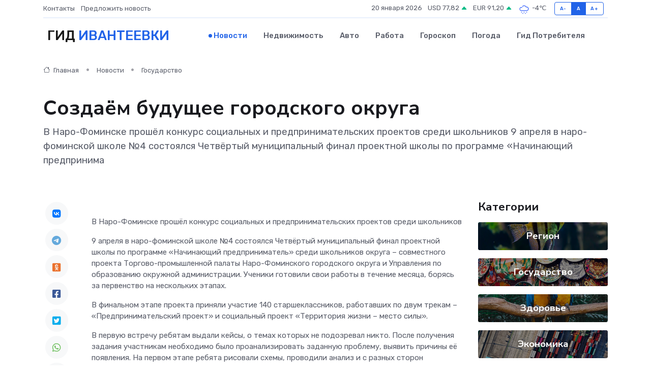

--- FILE ---
content_type: text/html; charset=UTF-8
request_url: https://ivanteevka-gid.ru/news/gosudarstvo/sozdaem-buduschee-gorodskogo-okruga.htm
body_size: 13076
content:
<!DOCTYPE html>
<html lang="ru">
<head>
	<meta charset="utf-8">
	<meta name="csrf-token" content="ygIIP0K92N27F5ED3f0gfQGetXFiCQbRGavykraS">
    <meta http-equiv="X-UA-Compatible" content="IE=edge">
    <meta name="viewport" content="width=device-width, initial-scale=1">
    <title>Создаём будущее городского округа - новости Ивантеевки</title>
    <meta name="description" property="description" content="В Наро-Фоминске прошёл конкурс социальных и предпринимательских проектов среди школьников 9 апреля в наро-фоминской школе №4 состоялся Четвёртый муниципальный финал проектной школы по программе «Начинающий...">
    
    <meta property="fb:pages" content="105958871990207" />
    <link rel="shortcut icon" type="image/x-icon" href="https://ivanteevka-gid.ru/favicon.svg">
    <link rel="canonical" href="https://ivanteevka-gid.ru/news/gosudarstvo/sozdaem-buduschee-gorodskogo-okruga.htm">
    <link rel="preconnect" href="https://fonts.gstatic.com">
    <link rel="dns-prefetch" href="https://fonts.googleapis.com">
    <link rel="dns-prefetch" href="https://pagead2.googlesyndication.com">
    <link rel="dns-prefetch" href="https://res.cloudinary.com">
    <link href="https://fonts.googleapis.com/css2?family=Nunito+Sans:wght@400;700&family=Rubik:wght@400;500;700&display=swap" rel="stylesheet">
    <link rel="stylesheet" type="text/css" href="https://ivanteevka-gid.ru/assets/font-awesome/css/all.min.css">
    <link rel="stylesheet" type="text/css" href="https://ivanteevka-gid.ru/assets/bootstrap-icons/bootstrap-icons.css">
    <link rel="stylesheet" type="text/css" href="https://ivanteevka-gid.ru/assets/tiny-slider/tiny-slider.css">
    <link rel="stylesheet" type="text/css" href="https://ivanteevka-gid.ru/assets/glightbox/css/glightbox.min.css">
    <link rel="stylesheet" type="text/css" href="https://ivanteevka-gid.ru/assets/plyr/plyr.css">
    <link id="style-switch" rel="stylesheet" type="text/css" href="https://ivanteevka-gid.ru/assets/css/style.css">
    <link rel="stylesheet" type="text/css" href="https://ivanteevka-gid.ru/assets/css/style2.css">

    <meta name="twitter:card" content="summary">
    <meta name="twitter:site" content="@mysite">
    <meta name="twitter:title" content="Создаём будущее городского округа - новости Ивантеевки">
    <meta name="twitter:description" content="В Наро-Фоминске прошёл конкурс социальных и предпринимательских проектов среди школьников 9 апреля в наро-фоминской школе №4 состоялся Четвёртый муниципальный финал проектной школы по программе «Начинающий...">
    <meta name="twitter:creator" content="@mysite">
    <meta name="twitter:image:src" content="https://res.cloudinary.com/dyjrukvde/image/upload/f4cmbwsloy0ar4hxpxgi">
    <meta name="twitter:domain" content="ivanteevka-gid.ru">
    <meta name="twitter:card" content="summary_large_image" /><meta name="twitter:image" content="https://res.cloudinary.com/dyjrukvde/image/upload/f4cmbwsloy0ar4hxpxgi">

    <meta property="og:url" content="http://ivanteevka-gid.ru/news/gosudarstvo/sozdaem-buduschee-gorodskogo-okruga.htm">
    <meta property="og:title" content="Создаём будущее городского округа - новости Ивантеевки">
    <meta property="og:description" content="В Наро-Фоминске прошёл конкурс социальных и предпринимательских проектов среди школьников 9 апреля в наро-фоминской школе №4 состоялся Четвёртый муниципальный финал проектной школы по программе «Начинающий...">
    <meta property="og:type" content="website">
    <meta property="og:image" content="https://res.cloudinary.com/dyjrukvde/image/upload/f4cmbwsloy0ar4hxpxgi">
    <meta property="og:locale" content="ru_RU">
    <meta property="og:site_name" content="Гид Ивантеевки">
    

    <link rel="image_src" href="https://res.cloudinary.com/dyjrukvde/image/upload/f4cmbwsloy0ar4hxpxgi" />

    <link rel="alternate" type="application/rss+xml" href="https://ivanteevka-gid.ru/feed" title="Ивантеевка: гид, новости, афиша">
        <script async src="https://pagead2.googlesyndication.com/pagead/js/adsbygoogle.js"></script>
    <script>
        (adsbygoogle = window.adsbygoogle || []).push({
            google_ad_client: "ca-pub-0899253526956684",
            enable_page_level_ads: true
        });
    </script>
        
    
    
    
    <script>if (window.top !== window.self) window.top.location.replace(window.self.location.href);</script>
    <script>if(self != top) { top.location=document.location;}</script>

<!-- Google tag (gtag.js) -->
<script async src="https://www.googletagmanager.com/gtag/js?id=G-71VQP5FD0J"></script>
<script>
  window.dataLayer = window.dataLayer || [];
  function gtag(){dataLayer.push(arguments);}
  gtag('js', new Date());

  gtag('config', 'G-71VQP5FD0J');
</script>
</head>
<body>
<script type="text/javascript" > (function(m,e,t,r,i,k,a){m[i]=m[i]||function(){(m[i].a=m[i].a||[]).push(arguments)}; m[i].l=1*new Date();k=e.createElement(t),a=e.getElementsByTagName(t)[0],k.async=1,k.src=r,a.parentNode.insertBefore(k,a)}) (window, document, "script", "https://mc.yandex.ru/metrika/tag.js", "ym"); ym(54007252, "init", {}); ym(86840228, "init", { clickmap:true, trackLinks:true, accurateTrackBounce:true, webvisor:true });</script> <noscript><div><img src="https://mc.yandex.ru/watch/54007252" style="position:absolute; left:-9999px;" alt="" /><img src="https://mc.yandex.ru/watch/86840228" style="position:absolute; left:-9999px;" alt="" /></div></noscript>
<script type="text/javascript">
    new Image().src = "//counter.yadro.ru/hit?r"+escape(document.referrer)+((typeof(screen)=="undefined")?"":";s"+screen.width+"*"+screen.height+"*"+(screen.colorDepth?screen.colorDepth:screen.pixelDepth))+";u"+escape(document.URL)+";h"+escape(document.title.substring(0,150))+";"+Math.random();
</script>
<!-- Rating@Mail.ru counter -->
<script type="text/javascript">
var _tmr = window._tmr || (window._tmr = []);
_tmr.push({id: "3138453", type: "pageView", start: (new Date()).getTime()});
(function (d, w, id) {
  if (d.getElementById(id)) return;
  var ts = d.createElement("script"); ts.type = "text/javascript"; ts.async = true; ts.id = id;
  ts.src = "https://top-fwz1.mail.ru/js/code.js";
  var f = function () {var s = d.getElementsByTagName("script")[0]; s.parentNode.insertBefore(ts, s);};
  if (w.opera == "[object Opera]") { d.addEventListener("DOMContentLoaded", f, false); } else { f(); }
})(document, window, "topmailru-code");
</script><noscript><div>
<img src="https://top-fwz1.mail.ru/counter?id=3138453;js=na" style="border:0;position:absolute;left:-9999px;" alt="Top.Mail.Ru" />
</div></noscript>
<!-- //Rating@Mail.ru counter -->

<header class="navbar-light navbar-sticky header-static">
    <div class="navbar-top d-none d-lg-block small">
        <div class="container">
            <div class="d-md-flex justify-content-between align-items-center my-1">
                <!-- Top bar left -->
                <ul class="nav">
                    <li class="nav-item">
                        <a class="nav-link ps-0" href="https://ivanteevka-gid.ru/contacts">Контакты</a>
                    </li>
                    <li class="nav-item">
                        <a class="nav-link ps-0" href="https://ivanteevka-gid.ru/sendnews">Предложить новость</a>
                    </li>
                    
                </ul>
                <!-- Top bar right -->
                <div class="d-flex align-items-center">
                    
                    <ul class="list-inline mb-0 text-center text-sm-end me-3">
						<li class="list-inline-item">
							<span>20 января 2026</span>
						</li>
                        <li class="list-inline-item">
                            <a class="nav-link px-0" href="https://ivanteevka-gid.ru/currency">
                                <span>USD 77,82 <i class="bi bi-caret-up-fill text-success"></i></span>
                            </a>
						</li>
                        <li class="list-inline-item">
                            <a class="nav-link px-0" href="https://ivanteevka-gid.ru/currency">
                                <span>EUR 91,20 <i class="bi bi-caret-up-fill text-success"></i></span>
                            </a>
						</li>
						<li class="list-inline-item">
                            <a class="nav-link px-0" href="https://ivanteevka-gid.ru/pogoda">
                                <svg xmlns="http://www.w3.org/2000/svg" width="25" height="25" viewBox="0 0 30 30"><path d="M18 26a1 1 0 1 0 0 2 1 1 0 0 0 0-2m-6 0a1 1 0 1 0 0 2 1 1 0 0 0 0-2m9-3a1 1 0 1 0 0 2 1 1 0 0 0 0-2m-6 0a1 1 0 1 0 0 2 1 1 0 0 0 0-2m-5 1a1 1 0 1 1-2 0 1 1 0 0 1 2 0zM0 0v30V0zm30 0v30V0zm-4.964 13.066a4.948 4.948 0 0 1 0 5.868A4.99 4.99 0 0 1 20.99 21H8.507a4.49 4.49 0 0 1-3.64-1.86 4.458 4.458 0 0 1 0-5.281A4.491 4.491 0 0 1 8.506 12c.686 0 1.37.159 1.996.473a.5.5 0 0 1 .16.766l-.33.399a.502.502 0 0 1-.598.132 2.976 2.976 0 0 0-3.346.608 3.007 3.007 0 0 0 .334 4.532c.527.396 1.177.59 1.836.59H20.94a3.54 3.54 0 0 0 2.163-.711 3.497 3.497 0 0 0 1.358-3.206 3.45 3.45 0 0 0-.706-1.727A3.486 3.486 0 0 0 20.99 12.5c-.07 0-.138.016-.208.02-.328.02-.645.085-.947.192a.496.496 0 0 1-.63-.287 4.637 4.637 0 0 0-.445-.874 4.495 4.495 0 0 0-.584-.733A4.461 4.461 0 0 0 14.998 9.5a4.46 4.46 0 0 0-3.177 1.318 2.326 2.326 0 0 0-.135.147.5.5 0 0 1-.592.131 5.78 5.78 0 0 0-.453-.19.5.5 0 0 1-.21-.79A5.97 5.97 0 0 1 14.998 8a5.97 5.97 0 0 1 4.237 1.757c.398.399.704.85.966 1.319.262-.042.525-.076.79-.076a4.99 4.99 0 0 1 4.045 2.066zM0 0v30V0zm30 0v30V0z" fill="#315EFB" fill-rule="evenodd"></path></svg>
                                <span>-4&#8451;</span>
                            </a>
						</li>
					</ul>

                    <!-- Font size accessibility START -->
                    <div class="btn-group me-2" role="group" aria-label="font size changer">
                        <input type="radio" class="btn-check" name="fntradio" id="font-sm">
                        <label class="btn btn-xs btn-outline-primary mb-0" for="font-sm">A-</label>

                        <input type="radio" class="btn-check" name="fntradio" id="font-default" checked>
                        <label class="btn btn-xs btn-outline-primary mb-0" for="font-default">A</label>

                        <input type="radio" class="btn-check" name="fntradio" id="font-lg">
                        <label class="btn btn-xs btn-outline-primary mb-0" for="font-lg">A+</label>
                    </div>

                    
                </div>
            </div>
            <!-- Divider -->
            <div class="border-bottom border-2 border-primary opacity-1"></div>
        </div>
    </div>

    <!-- Logo Nav START -->
    <nav class="navbar navbar-expand-lg">
        <div class="container">
            <!-- Logo START -->
            <a class="navbar-brand" href="https://ivanteevka-gid.ru" style="text-align: end;">
                
                			<span class="ms-2 fs-3 text-uppercase fw-normal">Гид <span style="color: #2163e8;">Ивантеевки</span></span>
                            </a>
            <!-- Logo END -->

            <!-- Responsive navbar toggler -->
            <button class="navbar-toggler ms-auto" type="button" data-bs-toggle="collapse"
                data-bs-target="#navbarCollapse" aria-controls="navbarCollapse" aria-expanded="false"
                aria-label="Toggle navigation">
                <span class="text-body h6 d-none d-sm-inline-block">Menu</span>
                <span class="navbar-toggler-icon"></span>
            </button>

            <!-- Main navbar START -->
            <div class="collapse navbar-collapse" id="navbarCollapse">
                <ul class="navbar-nav navbar-nav-scroll mx-auto">
                                        <li class="nav-item"> <a class="nav-link active" href="https://ivanteevka-gid.ru/news">Новости</a></li>
                                        <li class="nav-item"> <a class="nav-link" href="https://ivanteevka-gid.ru/realty">Недвижимость</a></li>
                                        <li class="nav-item"> <a class="nav-link" href="https://ivanteevka-gid.ru/auto">Авто</a></li>
                                        <li class="nav-item"> <a class="nav-link" href="https://ivanteevka-gid.ru/job">Работа</a></li>
                                        <li class="nav-item"> <a class="nav-link" href="https://ivanteevka-gid.ru/horoscope">Гороскоп</a></li>
                                        <li class="nav-item"> <a class="nav-link" href="https://ivanteevka-gid.ru/pogoda">Погода</a></li>
                                        <li class="nav-item"> <a class="nav-link" href="https://ivanteevka-gid.ru/poleznoe">Гид потребителя</a></li>
                                    </ul>
            </div>
            <!-- Main navbar END -->

            
        </div>
    </nav>
    <!-- Logo Nav END -->
</header>
    <main>
        <!-- =======================
                Main content START -->
        <section class="pt-3 pb-lg-5">
            <div class="container" data-sticky-container>
                <div class="row">
                    <!-- Main Post START -->
                    <div class="col-lg-9">
                        <!-- Categorie Detail START -->
                        <div class="mb-4">
							<nav aria-label="breadcrumb" itemscope itemtype="http://schema.org/BreadcrumbList">
								<ol class="breadcrumb breadcrumb-dots">
									<li class="breadcrumb-item" itemprop="itemListElement" itemscope itemtype="http://schema.org/ListItem">
										<meta itemprop="name" content="Гид Ивантеевки">
										<meta itemprop="position" content="1">
										<meta itemprop="item" content="https://ivanteevka-gid.ru">
										<a itemprop="url" href="https://ivanteevka-gid.ru">
										<i class="bi bi-house me-1"></i> Главная
										</a>
									</li>
									<li class="breadcrumb-item" itemprop="itemListElement" itemscope itemtype="http://schema.org/ListItem">
										<meta itemprop="name" content="Новости">
										<meta itemprop="position" content="2">
										<meta itemprop="item" content="https://ivanteevka-gid.ru/news">
										<a itemprop="url" href="https://ivanteevka-gid.ru/news"> Новости</a>
									</li>
									<li class="breadcrumb-item" aria-current="page" itemprop="itemListElement" itemscope itemtype="http://schema.org/ListItem">
										<meta itemprop="name" content="Государство">
										<meta itemprop="position" content="3">
										<meta itemprop="item" content="https://ivanteevka-gid.ru/news/gosudarstvo">
										<a itemprop="url" href="https://ivanteevka-gid.ru/news/gosudarstvo"> Государство</a>
									</li>
									<li aria-current="page" itemprop="itemListElement" itemscope itemtype="http://schema.org/ListItem">
									<meta itemprop="name" content="Создаём будущее городского округа">
									<meta itemprop="position" content="4" />
									<meta itemprop="item" content="https://ivanteevka-gid.ru/news/gosudarstvo/sozdaem-buduschee-gorodskogo-okruga.htm">
									</li>
								</ol>
							</nav>
						
                        </div>
                    </div>
                </div>
                <div class="row align-items-center">
                                                        <!-- Content -->
                    <div class="col-md-12 mt-4 mt-md-0">
                                            <h1 class="display-6">Создаём будущее городского округа</h1>
                        <p class="lead">В Наро-Фоминске прошёл конкурс социальных и предпринимательских проектов среди школьников

9 апреля в наро-фоминской школе №4 состоялся Четвёртый муниципальный финал проектной школы по программе «Начинающий предпринима</p>
                    </div>
				                                    </div>
            </div>
        </section>
        <!-- =======================
        Main START -->
        <section class="pt-0">
            <div class="container position-relative" data-sticky-container>
                <div class="row">
                    <!-- Left sidebar START -->
                    <div class="col-md-1">
                        <div class="text-start text-lg-center mb-5" data-sticky data-margin-top="80" data-sticky-for="767">
                            <style>
                                .fa-vk::before {
                                    color: #07f;
                                }
                                .fa-telegram::before {
                                    color: #64a9dc;
                                }
                                .fa-facebook-square::before {
                                    color: #3b5998;
                                }
                                .fa-odnoklassniki-square::before {
                                    color: #eb722e;
                                }
                                .fa-twitter-square::before {
                                    color: #00aced;
                                }
                                .fa-whatsapp::before {
                                    color: #65bc54;
                                }
                                .fa-viber::before {
                                    color: #7b519d;
                                }
                                .fa-moimir svg {
                                    background-color: #168de2;
                                    height: 18px;
                                    width: 18px;
                                    background-size: 18px 18px;
                                    border-radius: 4px;
                                    margin-bottom: 2px;
                                }
                            </style>
                            <ul class="nav text-white-force">
                                <li class="nav-item">
                                    <a class="nav-link icon-md rounded-circle m-1 p-0 fs-5 bg-light" href="https://vk.com/share.php?url=https://ivanteevka-gid.ru/news/gosudarstvo/sozdaem-buduschee-gorodskogo-okruga.htm&title=Создаём будущее городского округа - новости Ивантеевки&utm_source=share" rel="nofollow" target="_blank">
                                        <i class="fab fa-vk align-middle text-body"></i>
                                    </a>
                                </li>
                                <li class="nav-item">
                                    <a class="nav-link icon-md rounded-circle m-1 p-0 fs-5 bg-light" href="https://t.me/share/url?url=https://ivanteevka-gid.ru/news/gosudarstvo/sozdaem-buduschee-gorodskogo-okruga.htm&text=Создаём будущее городского округа - новости Ивантеевки&utm_source=share" rel="nofollow" target="_blank">
                                        <i class="fab fa-telegram align-middle text-body"></i>
                                    </a>
                                </li>
                                <li class="nav-item">
                                    <a class="nav-link icon-md rounded-circle m-1 p-0 fs-5 bg-light" href="https://connect.ok.ru/offer?url=https://ivanteevka-gid.ru/news/gosudarstvo/sozdaem-buduschee-gorodskogo-okruga.htm&title=Создаём будущее городского округа - новости Ивантеевки&utm_source=share" rel="nofollow" target="_blank">
                                        <i class="fab fa-odnoklassniki-square align-middle text-body"></i>
                                    </a>
                                </li>
                                <li class="nav-item">
                                    <a class="nav-link icon-md rounded-circle m-1 p-0 fs-5 bg-light" href="https://www.facebook.com/sharer.php?src=sp&u=https://ivanteevka-gid.ru/news/gosudarstvo/sozdaem-buduschee-gorodskogo-okruga.htm&title=Создаём будущее городского округа - новости Ивантеевки&utm_source=share" rel="nofollow" target="_blank">
                                        <i class="fab fa-facebook-square align-middle text-body"></i>
                                    </a>
                                </li>
                                <li class="nav-item">
                                    <a class="nav-link icon-md rounded-circle m-1 p-0 fs-5 bg-light" href="https://twitter.com/intent/tweet?text=Создаём будущее городского округа - новости Ивантеевки&url=https://ivanteevka-gid.ru/news/gosudarstvo/sozdaem-buduschee-gorodskogo-okruga.htm&utm_source=share" rel="nofollow" target="_blank">
                                        <i class="fab fa-twitter-square align-middle text-body"></i>
                                    </a>
                                </li>
                                <li class="nav-item">
                                    <a class="nav-link icon-md rounded-circle m-1 p-0 fs-5 bg-light" href="https://api.whatsapp.com/send?text=Создаём будущее городского округа - новости Ивантеевки https://ivanteevka-gid.ru/news/gosudarstvo/sozdaem-buduschee-gorodskogo-okruga.htm&utm_source=share" rel="nofollow" target="_blank">
                                        <i class="fab fa-whatsapp align-middle text-body"></i>
                                    </a>
                                </li>
                                <li class="nav-item">
                                    <a class="nav-link icon-md rounded-circle m-1 p-0 fs-5 bg-light" href="viber://forward?text=Создаём будущее городского округа - новости Ивантеевки https://ivanteevka-gid.ru/news/gosudarstvo/sozdaem-buduschee-gorodskogo-okruga.htm&utm_source=share" rel="nofollow" target="_blank">
                                        <i class="fab fa-viber align-middle text-body"></i>
                                    </a>
                                </li>
                                <li class="nav-item">
                                    <a class="nav-link icon-md rounded-circle m-1 p-0 fs-5 bg-light" href="https://connect.mail.ru/share?url=https://ivanteevka-gid.ru/news/gosudarstvo/sozdaem-buduschee-gorodskogo-okruga.htm&title=Создаём будущее городского округа - новости Ивантеевки&utm_source=share" rel="nofollow" target="_blank">
                                        <i class="fab fa-moimir align-middle text-body"><svg viewBox='0 0 24 24' xmlns='http://www.w3.org/2000/svg'><path d='M8.889 9.667a1.333 1.333 0 100-2.667 1.333 1.333 0 000 2.667zm6.222 0a1.333 1.333 0 100-2.667 1.333 1.333 0 000 2.667zm4.77 6.108l-1.802-3.028a.879.879 0 00-1.188-.307.843.843 0 00-.313 1.166l.214.36a6.71 6.71 0 01-4.795 1.996 6.711 6.711 0 01-4.792-1.992l.217-.364a.844.844 0 00-.313-1.166.878.878 0 00-1.189.307l-1.8 3.028a.844.844 0 00.312 1.166.88.88 0 001.189-.307l.683-1.147a8.466 8.466 0 005.694 2.18 8.463 8.463 0 005.698-2.184l.685 1.151a.873.873 0 001.189.307.844.844 0 00.312-1.166z' fill='#FFF' fill-rule='evenodd'/></svg></i>
                                    </a>
                                </li>
                                
                            </ul>
                        </div>
                    </div>
                    <!-- Left sidebar END -->

                    <!-- Main Content START -->
                    <div class="col-md-10 col-lg-8 mb-5">
                        <div class="mb-4">
                                                    </div>
                        <div itemscope itemtype="http://schema.org/NewsArticle">
                            <meta itemprop="headline" content="Создаём будущее городского округа">
                            <meta itemprop="identifier" content="https://ivanteevka-gid.ru/1567">
                            <span itemprop="articleBody"><p>  В Наро-Фоминске прошёл конкурс социальных и предпринимательских проектов среди школьников  </p> <p> 9 апреля в наро-фоминской школе №4 состоялся Четвёртый муниципальный финал проектной школы по программе «Начинающий предприниматель» среди школьников округа – совместного проекта Торгово-промышленной палаты Наро-Фоминского городского округа и Управления по образованию окружной администрации. Ученики готовили свои работы в течение месяца, борясь за первенство на нескольких этапах. </p> <p>  В финальном этапе проекта приняли участие 140 старшеклассников, работавших по двум трекам – «Предпринимательский проект» и социальный проект «Территория жизни – место силы».  </p> <p> В первую встречу ребятам выдали кейсы, о темах которых не подозревал никто. После получения задания участникам необходимо было проанализировать заданную проблему, выявить причины её появления. На первом этапе ребята рисовали схемы, проводили анализ и с разных сторон подходили к решению поставленной задачи. </p> <p> Во второй раз команды встретились, чтобы провести с организаторами мероприятия мозговой штурм. По мнению инициаторов конкурса, подобные встречи сближают и сплачивают учеников, дают понять, насколько они готовы к заключительному этапу. Так, юноши и девушки составляли гипотезы, показывали желаемый результат и средства, благодаря которым им удастся добиться цели, которую им поставил заказчик кейса.&nbsp;  </p> <p> Командам из предпринимательских проектов достались различные предприятия, например, кафе «Компот» или ТЦ «Арена». </p> <p> В состав жюри и экспертов предпринимательских проектов вошли члены Торгово-промышленной палаты округа: вице-президент ТПП НФ Игорь Степаненко, Надежда Луценко (ГК «Остов»), Валерий Кубата (КФК «Агроподворье «Нара»), Илья Горячев, Татьяна Путилова (вилла-отель «Прованс»), Ирина Жорова (АНО ДО «Детский сад «Полянка»), Алина Якжина (завод «Турбодеталь»), Ольга Свиридова (кафе «Компот»), Андрей Иванов (ООО «Птицефабрика «Элинар-Бройлер»), Наталья Полищук (ООО «ЗЭИМ «Элинар»), Ирина Вихляева («Санкт-Петербургский институт внешнеэкономических связей, экономики и права»). </p> <p> Также в состав жюри вошли заместитель главы Наро-Фоминского городского округа Светлана Малыхина и директор МАУ ДПО «Учебно-методический центр» Ольга Чернилевская. </p> <p>  «Ценность детских инициатив в том, что они без страха берутся за взрослые проблемы. У них есть действительно настоящие решения, в которые взрослые люди готовы вложиться, чтобы их реализовать. Я знаю, что есть инициативы, которые будут реализованы по результатам сегодняшнего конкурса. Что касается взаимодействия с предпринимателями и выполнения реальных кейсов от предприятий и предпринимателей, это очень интересно. Ежегодно здесь завязываются новые связи, и ребята во взаимодействии с реальными работодателями делают очень важное дело, а предприятия себе готовят уже потенциальных работников на будущее. А самый главный результат подобных проектов – это то, что ребята учатся работать в команде, раскрывать потенциал в себе, друг в друге и понимать, кто такой лидер сегодня»,  –  прокомментировала Светлана Малыхина.  
										</p>
											
											

										

                        



<p></p> <p>  Территория жизни – место силы  </p> <p> В ходе проектной школы учащиеся проработали в группах профильные проекты, представляющие собой социально значимые вопросы той или иной территории, и на финальной защите выступили с презентациями готовых решений. </p> <p> Навигация по школе, коворкинговая зона в школах, обустройство нового стадиона, организация уличной библиотеки, создание подкастов, профориентация учеников и защита бездомных животных. Работы в социальной сфере – непочатый край. </p> <p> В жюри здесь также вошли Игорь Степаненко, Светлана Малыхина и Ольга Чернилевская, а также заместитель начальника территориального управления Апрелевка Виталий Орлов, депутат окружного Совета депутатов Рената Демидова, заместитель председателя комитета по культуре, спорту и работе с молодёжью Владимир Чесноков, главный специалист экологического отдела МКУ «Управление делами Наро-Фоминского городского округа» Елена Скрипко, председатель наро-фоминского отделения «Движения Первых» Анна Тюрюмина. </p> <p> Здесь также было представлено множество интересных проектов, например, группой студентов наро-фоминского бизнес колледжа был представлен проект «Босоногая тропа». Она представляет собой специально оборудованный маршрут, по которому люди могут ходить без обуви в летний сезон. Тропа состоит из дорожек и площадок, покрытых разными материалами: травой, песком, галькой, деревянными планками, шишками и другими натуральными поверхностями. Также на маршруте могут быть препятствия, например, бревна, лестницы, холодный ручей. </p> <p> Восьмиклассники селятинской школы № 2 на протяжении нескольких месяцев вместе со своими педагогами работали над организацией пунктов сбора батареек в поселке. Также они вели просветительскую работу в школе, в детском саду, организовывая мастер-классы и уроки экологии. </p> <p>  «Интересно, не скучно, продуманно – именно так можно сказать обо всех проектах. И отдельно о победителе – команде наро-фоминской школы № 3. Их кроссовки покорили всех членов жюри. Спасибо огромное всем неравнодушным за такую работу с детьми и за приглашение сотрудников экологического отдела на мероприятие в качестве экспертов и членов жюри»,   – отметила Елена Скрипко.  </p> <p> Увлекательно было наблюдать за тем, как юные мальчики и девочки подходят к своим проблемам, какие пути решения они находят. Итог конкурса был жарким: члены жюри признались, что им было сложно найти победителей среди каждой достойной команды. Но первые места нашли своих хозяев: победу одержали команды наро-фоминских школ №5 и №3. </p> <p>  «История создания таких конкурсов родилась в 2018 году. Тогда мы задумались о том, чтобы привлечь молодых ребят с какими-то новаторскими идеями. Задумка состояла в том, чтобы, проведя встречу со старшеклассниками, рассказать им о предпринимательстве. И в то время мы задавали лишь два вопроса: что вам не нравится в Наро-Фоминске и что необходимо сделать, чтобы, повзрослев, вы остались в этом городе? Собственно, многие идеи и легли в основу создания таких мест, как «Воскресенский пассаж», кафе и прочие развлекательные центры. А после мы стали развивать наши программы, делать их более насыщенными. Мы хотим привлечь как можно больше молодых предпринимателей, ребят с горящими глазами, с желанием благоустроить родной город и развивать его. Оценивать команды сложно, в конце концов нужно выбрать победителя, а как, когда многие ученики предлагают столько всего интересного. Радует, что многих интересует судьба Наро-Фоминска, готовы совершенствовать родной край, а таких юношей и девушек мы всегда ждём», –   поделился Игорь Степаненко, вице-президент Торгово-промышленной палаты Наро-Фоминского городского округа.    </p> <p>  Ангелина Юдакова  </p></span>
                        </div>
                                                                        <div><a href="https://cgnf.ru/article/11410/sozdaem-budushcheye-gorodskogo-okruga" target="_blank" rel="author">Источник</a></div>
                                                                        <div class="col-12 mt-3"><a href="https://ivanteevka-gid.ru/sendnews">Предложить новость</a></div>
                        <div class="col-12 mt-5">
                            <h2 class="my-3">Последние новости</h2>
                            <div class="row gy-4">
                                <!-- Card item START -->
<div class="col-sm-6">
    <div class="card" itemscope="" itemtype="http://schema.org/BlogPosting">
        <!-- Card img -->
        <div class="position-relative">
                        <img class="card-img" src="https://res.cloudinary.com/dyjrukvde/image/upload/c_fill,w_420,h_315,q_auto,g_face/l5bokork4d4wqiqwla5d" alt="От фестиваля до субботника: как провести выходные в Звенигороде" itemprop="image">
                    </div>
        <div class="card-body px-0 pt-3" itemprop="name">
            <h4 class="card-title" itemprop="headline"><a href="https://ivanteevka-gid.ru/news/region/ot-festivalya-do-subbotnika-kak-provesti-vyhodnye-v-zvenigorode.htm"
                    class="btn-link text-reset fw-bold" itemprop="url">От фестиваля до субботника: как провести выходные в Звенигороде</a></h4>
            <p class="card-text" itemprop="articleBody">Фото: МедиаБанк Подмосковья/Хавива Фонина Автор: Екатерина Сарычева

В&amp;nbsp;субботу отмечается Всемирный день здоровья.</p>
        </div>
        <meta itemprop="author" content="Редактор"/>
        <meta itemscope itemprop="mainEntityOfPage" itemType="https://schema.org/WebPage" itemid="https://ivanteevka-gid.ru/news/region/ot-festivalya-do-subbotnika-kak-provesti-vyhodnye-v-zvenigorode.htm"/>
        <meta itemprop="dateModified" content="2025-04-06"/>
        <meta itemprop="datePublished" content="2025-04-06"/>
    </div>
</div>
<!-- Card item END -->
<!-- Card item START -->
<div class="col-sm-6">
    <div class="card" itemscope="" itemtype="http://schema.org/BlogPosting">
        <!-- Card img -->
        <div class="position-relative">
                        <img class="card-img" src="https://res.cloudinary.com/dyjrukvde/image/upload/c_fill,w_420,h_315,q_auto,g_face/mvtx1qmqhdrc0doktvmg" alt="Заместитель Главы округа провел встречу с жителями Стремянниково Павловского Посада: решение проблем и планы на будущее" itemprop="image">
                    </div>
        <div class="card-body px-0 pt-3" itemprop="name">
            <h4 class="card-title" itemprop="headline"><a href="https://ivanteevka-gid.ru/news/region/zamestitel-glavy-okruga-provel-vstrechu-s-zhitelyami-stremyannikovo-pavlovskogo-posada-reshenie-problem-i-plany-na-buduschee.htm"
                    class="btn-link text-reset fw-bold" itemprop="url">Заместитель Главы округа провел встречу с жителями Стремянниково Павловского Посада: решение проблем и планы на будущее</a></h4>
            <p class="card-text" itemprop="articleBody">4 апреля в рамках еженедельного обхода закрепленных территорий заместитель Главы Павлово-Посадского городского округа Александр Кулаков повторно встретился с жителями деревни Стремянниково.</p>
        </div>
        <meta itemprop="author" content="Редактор"/>
        <meta itemscope itemprop="mainEntityOfPage" itemType="https://schema.org/WebPage" itemid="https://ivanteevka-gid.ru/news/region/zamestitel-glavy-okruga-provel-vstrechu-s-zhitelyami-stremyannikovo-pavlovskogo-posada-reshenie-problem-i-plany-na-buduschee.htm"/>
        <meta itemprop="dateModified" content="2025-04-06"/>
        <meta itemprop="datePublished" content="2025-04-06"/>
    </div>
</div>
<!-- Card item END -->
<!-- Card item START -->
<div class="col-sm-6">
    <div class="card" itemscope="" itemtype="http://schema.org/BlogPosting">
        <!-- Card img -->
        <div class="position-relative">
                        <img class="card-img" src="https://res.cloudinary.com/dyjrukvde/image/upload/c_fill,w_420,h_315,q_auto,g_face/bjcrtwbzrgosgzysaqhn" alt="Каширские долголеты прошли «10 000 шагов к жизни»" itemprop="image">
                    </div>
        <div class="card-body px-0 pt-3" itemprop="name">
            <h4 class="card-title" itemprop="headline"><a href="https://ivanteevka-gid.ru/news/region/kashirskie-dolgolety-proshli-10-000-shagov-k-zhizni.htm"
                    class="btn-link text-reset fw-bold" itemprop="url">Каширские долголеты прошли «10 000 шагов к жизни»</a></h4>
            <p class="card-text" itemprop="articleBody">Участники проекта «Активное долголетие» из Каширы приняли участие в акции «10 000 шагов к жизни», которая посвящена Всемирному Дню здоровья.</p>
        </div>
        <meta itemprop="author" content="Редактор"/>
        <meta itemscope itemprop="mainEntityOfPage" itemType="https://schema.org/WebPage" itemid="https://ivanteevka-gid.ru/news/region/kashirskie-dolgolety-proshli-10-000-shagov-k-zhizni.htm"/>
        <meta itemprop="dateModified" content="2025-04-06"/>
        <meta itemprop="datePublished" content="2025-04-06"/>
    </div>
</div>
<!-- Card item END -->
<!-- Card item START -->
<div class="col-sm-6">
    <div class="card" itemscope="" itemtype="http://schema.org/BlogPosting">
        <!-- Card img -->
        <div class="position-relative">
            <img class="card-img" src="https://res.cloudinary.com/dchlllsu2/image/upload/c_fill,w_420,h_315,q_auto,g_face/gum5gveb8e4ybmvanybm" alt="Коррекция фиброза и возрастных изменений: когда показан эндотканевой лифтинг" itemprop="image">
        </div>
        <div class="card-body px-0 pt-3" itemprop="name">
            <h4 class="card-title" itemprop="headline"><a href="https://krasnodar-gid.ru/news/ekonomika/korrekciya-fibroza-i-vozrastnyh-izmeneniy-kogda-pokazan-endotkanevoy-lifting.htm" class="btn-link text-reset fw-bold" itemprop="url">Коррекция фиброза и возрастных изменений: когда показан эндотканевой лифтинг</a></h4>
            <p class="card-text" itemprop="articleBody">Как современная технология помогает вернуть коже упругость, убрать отёки и улучшить рельеф без хирургии</p>
        </div>
        <meta itemprop="author" content="Редактор"/>
        <meta itemscope itemprop="mainEntityOfPage" itemType="https://schema.org/WebPage" itemid="https://krasnodar-gid.ru/news/ekonomika/korrekciya-fibroza-i-vozrastnyh-izmeneniy-kogda-pokazan-endotkanevoy-lifting.htm"/>
        <meta itemprop="dateModified" content="2026-01-20"/>
        <meta itemprop="datePublished" content="2026-01-20"/>
    </div>
</div>
<!-- Card item END -->
                            </div>
                        </div>
						<div class="col-12 bg-primary bg-opacity-10 p-2 mt-3 rounded">
							На этом сайте вы найдете актуальные <a href="https://cherepovets.su/job">вакансии в Череповце</a> с предложениями работы от ведущих работодателей города
						</div>
                        <!-- Comments START -->
                        <div class="mt-5">
                            <h3>Комментарии (0)</h3>
                        </div>
                        <!-- Comments END -->
                        <!-- Reply START -->
                        <div>
                            <h3>Добавить комментарий</h3>
                            <small>Ваш email не публикуется. Обязательные поля отмечены *</small>
                            <form class="row g-3 mt-2">
                                <div class="col-md-6">
                                    <label class="form-label">Имя *</label>
                                    <input type="text" class="form-control" aria-label="First name">
                                </div>
                                <div class="col-md-6">
                                    <label class="form-label">Email *</label>
                                    <input type="email" class="form-control">
                                </div>
                                <div class="col-12">
                                    <label class="form-label">Текст комментария *</label>
                                    <textarea class="form-control" rows="3"></textarea>
                                </div>
                                <div class="col-12">
                                    <button type="submit" class="btn btn-primary">Оставить комментарий</button>
                                </div>
                            </form>
                        </div>
                        <!-- Reply END -->
                    </div>
                    <!-- Main Content END -->
                    <!-- Right sidebar START -->
                    <div class="col-lg-3 d-none d-lg-block">
                        <div data-sticky data-margin-top="80" data-sticky-for="991">
                            <!-- Categories -->
                            <div>
                                <h4 class="mb-3">Категории</h4>
                                                                    <!-- Category item -->
                                    <div class="text-center mb-3 card-bg-scale position-relative overflow-hidden rounded"
                                        style="background-image:url(https://ivanteevka-gid.ru/assets/images/blog/4by3/06.jpg); background-position: center left; background-size: cover;">
                                        <div class="bg-dark-overlay-4 p-3">
                                            <a href="https://ivanteevka-gid.ru/news/region"
                                                class="stretched-link btn-link fw-bold text-white h5">Регион</a>
                                        </div>
                                    </div>
                                                                    <!-- Category item -->
                                    <div class="text-center mb-3 card-bg-scale position-relative overflow-hidden rounded"
                                        style="background-image:url(https://ivanteevka-gid.ru/assets/images/blog/4by3/04.jpg); background-position: center left; background-size: cover;">
                                        <div class="bg-dark-overlay-4 p-3">
                                            <a href="https://ivanteevka-gid.ru/news/gosudarstvo"
                                                class="stretched-link btn-link fw-bold text-white h5">Государство</a>
                                        </div>
                                    </div>
                                                                    <!-- Category item -->
                                    <div class="text-center mb-3 card-bg-scale position-relative overflow-hidden rounded"
                                        style="background-image:url(https://ivanteevka-gid.ru/assets/images/blog/4by3/03.jpg); background-position: center left; background-size: cover;">
                                        <div class="bg-dark-overlay-4 p-3">
                                            <a href="https://ivanteevka-gid.ru/news/zdorove"
                                                class="stretched-link btn-link fw-bold text-white h5">Здоровье</a>
                                        </div>
                                    </div>
                                                                    <!-- Category item -->
                                    <div class="text-center mb-3 card-bg-scale position-relative overflow-hidden rounded"
                                        style="background-image:url(https://ivanteevka-gid.ru/assets/images/blog/4by3/05.jpg); background-position: center left; background-size: cover;">
                                        <div class="bg-dark-overlay-4 p-3">
                                            <a href="https://ivanteevka-gid.ru/news/ekonomika"
                                                class="stretched-link btn-link fw-bold text-white h5">Экономика</a>
                                        </div>
                                    </div>
                                                                    <!-- Category item -->
                                    <div class="text-center mb-3 card-bg-scale position-relative overflow-hidden rounded"
                                        style="background-image:url(https://ivanteevka-gid.ru/assets/images/blog/4by3/01.jpg); background-position: center left; background-size: cover;">
                                        <div class="bg-dark-overlay-4 p-3">
                                            <a href="https://ivanteevka-gid.ru/news/politika"
                                                class="stretched-link btn-link fw-bold text-white h5">Политика</a>
                                        </div>
                                    </div>
                                                                    <!-- Category item -->
                                    <div class="text-center mb-3 card-bg-scale position-relative overflow-hidden rounded"
                                        style="background-image:url(https://ivanteevka-gid.ru/assets/images/blog/4by3/09.jpg); background-position: center left; background-size: cover;">
                                        <div class="bg-dark-overlay-4 p-3">
                                            <a href="https://ivanteevka-gid.ru/news/nauka-i-obrazovanie"
                                                class="stretched-link btn-link fw-bold text-white h5">Наука и Образование</a>
                                        </div>
                                    </div>
                                                                    <!-- Category item -->
                                    <div class="text-center mb-3 card-bg-scale position-relative overflow-hidden rounded"
                                        style="background-image:url(https://ivanteevka-gid.ru/assets/images/blog/4by3/05.jpg); background-position: center left; background-size: cover;">
                                        <div class="bg-dark-overlay-4 p-3">
                                            <a href="https://ivanteevka-gid.ru/news/proisshestviya"
                                                class="stretched-link btn-link fw-bold text-white h5">Происшествия</a>
                                        </div>
                                    </div>
                                                                    <!-- Category item -->
                                    <div class="text-center mb-3 card-bg-scale position-relative overflow-hidden rounded"
                                        style="background-image:url(https://ivanteevka-gid.ru/assets/images/blog/4by3/05.jpg); background-position: center left; background-size: cover;">
                                        <div class="bg-dark-overlay-4 p-3">
                                            <a href="https://ivanteevka-gid.ru/news/religiya"
                                                class="stretched-link btn-link fw-bold text-white h5">Религия</a>
                                        </div>
                                    </div>
                                                                    <!-- Category item -->
                                    <div class="text-center mb-3 card-bg-scale position-relative overflow-hidden rounded"
                                        style="background-image:url(https://ivanteevka-gid.ru/assets/images/blog/4by3/04.jpg); background-position: center left; background-size: cover;">
                                        <div class="bg-dark-overlay-4 p-3">
                                            <a href="https://ivanteevka-gid.ru/news/kultura"
                                                class="stretched-link btn-link fw-bold text-white h5">Культура</a>
                                        </div>
                                    </div>
                                                                    <!-- Category item -->
                                    <div class="text-center mb-3 card-bg-scale position-relative overflow-hidden rounded"
                                        style="background-image:url(https://ivanteevka-gid.ru/assets/images/blog/4by3/03.jpg); background-position: center left; background-size: cover;">
                                        <div class="bg-dark-overlay-4 p-3">
                                            <a href="https://ivanteevka-gid.ru/news/sport"
                                                class="stretched-link btn-link fw-bold text-white h5">Спорт</a>
                                        </div>
                                    </div>
                                                                    <!-- Category item -->
                                    <div class="text-center mb-3 card-bg-scale position-relative overflow-hidden rounded"
                                        style="background-image:url(https://ivanteevka-gid.ru/assets/images/blog/4by3/04.jpg); background-position: center left; background-size: cover;">
                                        <div class="bg-dark-overlay-4 p-3">
                                            <a href="https://ivanteevka-gid.ru/news/obschestvo"
                                                class="stretched-link btn-link fw-bold text-white h5">Общество</a>
                                        </div>
                                    </div>
                                                            </div>
                        </div>
                    </div>
                    <!-- Right sidebar END -->
                </div>
        </section>
    </main>
<footer class="bg-dark pt-5">
    
    <!-- Footer copyright START -->
    <div class="bg-dark-overlay-3 mt-5">
        <div class="container">
            <div class="row align-items-center justify-content-md-between py-4">
                <div class="col-md-6">
                    <!-- Copyright -->
                    <div class="text-center text-md-start text-primary-hover text-muted">
                        &#169;2026 Ивантеевка. Все права защищены.
                    </div>
                </div>
                
            </div>
        </div>
    </div>
    <!-- Footer copyright END -->
    <script type="application/ld+json">
        {"@context":"https:\/\/schema.org","@type":"Organization","name":"\u0418\u0432\u0430\u043d\u0442\u0435\u0435\u0432\u043a\u0430 - \u0433\u0438\u0434, \u043d\u043e\u0432\u043e\u0441\u0442\u0438, \u0430\u0444\u0438\u0448\u0430","url":"https:\/\/ivanteevka-gid.ru","sameAs":["https:\/\/vk.com\/public224596545","https:\/\/t.me\/ivanteevka_gid"]}
    </script>
</footer>
<!-- Back to top -->
<div class="back-top"><i class="bi bi-arrow-up-short"></i></div>
<script src="https://ivanteevka-gid.ru/assets/bootstrap/js/bootstrap.bundle.min.js"></script>
<script src="https://ivanteevka-gid.ru/assets/tiny-slider/tiny-slider.js"></script>
<script src="https://ivanteevka-gid.ru/assets/sticky-js/sticky.min.js"></script>
<script src="https://ivanteevka-gid.ru/assets/glightbox/js/glightbox.min.js"></script>
<script src="https://ivanteevka-gid.ru/assets/plyr/plyr.js"></script>
<script src="https://ivanteevka-gid.ru/assets/js/functions.js"></script>
<script src="https://yastatic.net/share2/share.js" async></script>
<script defer src="https://static.cloudflareinsights.com/beacon.min.js/vcd15cbe7772f49c399c6a5babf22c1241717689176015" integrity="sha512-ZpsOmlRQV6y907TI0dKBHq9Md29nnaEIPlkf84rnaERnq6zvWvPUqr2ft8M1aS28oN72PdrCzSjY4U6VaAw1EQ==" data-cf-beacon='{"version":"2024.11.0","token":"c60eacb4e7814d6eb8b0b92b3f1b20c5","r":1,"server_timing":{"name":{"cfCacheStatus":true,"cfEdge":true,"cfExtPri":true,"cfL4":true,"cfOrigin":true,"cfSpeedBrain":true},"location_startswith":null}}' crossorigin="anonymous"></script>
</body>
</html>


--- FILE ---
content_type: text/html; charset=utf-8
request_url: https://www.google.com/recaptcha/api2/aframe
body_size: 268
content:
<!DOCTYPE HTML><html><head><meta http-equiv="content-type" content="text/html; charset=UTF-8"></head><body><script nonce="BmokjjcWCNSNTMaAoWTkJw">/** Anti-fraud and anti-abuse applications only. See google.com/recaptcha */ try{var clients={'sodar':'https://pagead2.googlesyndication.com/pagead/sodar?'};window.addEventListener("message",function(a){try{if(a.source===window.parent){var b=JSON.parse(a.data);var c=clients[b['id']];if(c){var d=document.createElement('img');d.src=c+b['params']+'&rc='+(localStorage.getItem("rc::a")?sessionStorage.getItem("rc::b"):"");window.document.body.appendChild(d);sessionStorage.setItem("rc::e",parseInt(sessionStorage.getItem("rc::e")||0)+1);localStorage.setItem("rc::h",'1768934729278');}}}catch(b){}});window.parent.postMessage("_grecaptcha_ready", "*");}catch(b){}</script></body></html>